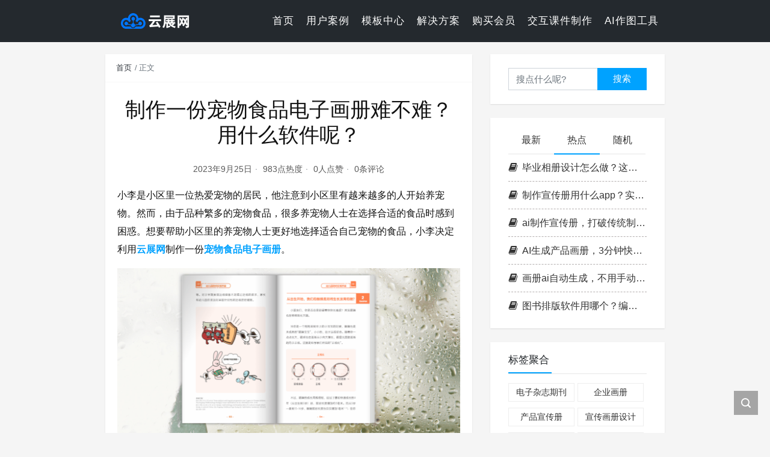

--- FILE ---
content_type: text/html;charset=utf-8
request_url: https://www.yunzhan365.com/blog/5570.html
body_size: 8526
content:
<!DOCTYPE html>
<html lang="zh-cn">

<head>
    <meta charset="UTF-8">
    <meta http-equiv="X-UA-Compatible" content="ie=edge">
    <title>制作一份宠物食品电子画册难不难？用什么软件呢？ - 云展网</title>
    <meta name="viewport" content="width=device-width, initial-scale=1, shrink-to-fit=no">
    <meta name="format-detection" content="telphone=no, email=no">
    <meta name="keywords" content="宠物食品电子画册">
    <meta name="description" itemprop="description" content="小李是小区里一位热爱宠物的居民，他注意到小区里有越来越多的人开始养宠物。然而，由于品种繁多的宠物食品，很多养宠物人士在选择合适的食品时感到困惑。想要帮助小区里的养宠物人士更好地选择适合自己宠物的食品，小李决定利用云展网制作一份宠物食品电子画册。">
    <meta name="theme-color" content="#282a2c">
    <meta itemprop="image" content="https://www.yunzhan365.com/blog/wp-content/themes/kratos-4.0.3/assets/img/default.jpg" />
        <meta name='robots' content='max-image-preview:large' />
<link rel='dns-prefetch' href='//www.yunzhan365.com' />
<link rel='dns-prefetch' href='//static.yunzhan365.com' />
<link rel='stylesheet' id='classic-theme-styles-css' href='https://www.yunzhan365.com/blog/wp-includes/css/classic-themes.min.css?ver=6.2.8' type='text/css' media='all' />
<style id='global-styles-inline-css' type='text/css'>
body{--wp--preset--color--black: #000000;--wp--preset--color--cyan-bluish-gray: #abb8c3;--wp--preset--color--white: #ffffff;--wp--preset--color--pale-pink: #f78da7;--wp--preset--color--vivid-red: #cf2e2e;--wp--preset--color--luminous-vivid-orange: #ff6900;--wp--preset--color--luminous-vivid-amber: #fcb900;--wp--preset--color--light-green-cyan: #7bdcb5;--wp--preset--color--vivid-green-cyan: #00d084;--wp--preset--color--pale-cyan-blue: #8ed1fc;--wp--preset--color--vivid-cyan-blue: #0693e3;--wp--preset--color--vivid-purple: #9b51e0;--wp--preset--gradient--vivid-cyan-blue-to-vivid-purple: linear-gradient(135deg,rgba(6,147,227,1) 0%,rgb(155,81,224) 100%);--wp--preset--gradient--light-green-cyan-to-vivid-green-cyan: linear-gradient(135deg,rgb(122,220,180) 0%,rgb(0,208,130) 100%);--wp--preset--gradient--luminous-vivid-amber-to-luminous-vivid-orange: linear-gradient(135deg,rgba(252,185,0,1) 0%,rgba(255,105,0,1) 100%);--wp--preset--gradient--luminous-vivid-orange-to-vivid-red: linear-gradient(135deg,rgba(255,105,0,1) 0%,rgb(207,46,46) 100%);--wp--preset--gradient--very-light-gray-to-cyan-bluish-gray: linear-gradient(135deg,rgb(238,238,238) 0%,rgb(169,184,195) 100%);--wp--preset--gradient--cool-to-warm-spectrum: linear-gradient(135deg,rgb(74,234,220) 0%,rgb(151,120,209) 20%,rgb(207,42,186) 40%,rgb(238,44,130) 60%,rgb(251,105,98) 80%,rgb(254,248,76) 100%);--wp--preset--gradient--blush-light-purple: linear-gradient(135deg,rgb(255,206,236) 0%,rgb(152,150,240) 100%);--wp--preset--gradient--blush-bordeaux: linear-gradient(135deg,rgb(254,205,165) 0%,rgb(254,45,45) 50%,rgb(107,0,62) 100%);--wp--preset--gradient--luminous-dusk: linear-gradient(135deg,rgb(255,203,112) 0%,rgb(199,81,192) 50%,rgb(65,88,208) 100%);--wp--preset--gradient--pale-ocean: linear-gradient(135deg,rgb(255,245,203) 0%,rgb(182,227,212) 50%,rgb(51,167,181) 100%);--wp--preset--gradient--electric-grass: linear-gradient(135deg,rgb(202,248,128) 0%,rgb(113,206,126) 100%);--wp--preset--gradient--midnight: linear-gradient(135deg,rgb(2,3,129) 0%,rgb(40,116,252) 100%);--wp--preset--duotone--dark-grayscale: url('#wp-duotone-dark-grayscale');--wp--preset--duotone--grayscale: url('#wp-duotone-grayscale');--wp--preset--duotone--purple-yellow: url('#wp-duotone-purple-yellow');--wp--preset--duotone--blue-red: url('#wp-duotone-blue-red');--wp--preset--duotone--midnight: url('#wp-duotone-midnight');--wp--preset--duotone--magenta-yellow: url('#wp-duotone-magenta-yellow');--wp--preset--duotone--purple-green: url('#wp-duotone-purple-green');--wp--preset--duotone--blue-orange: url('#wp-duotone-blue-orange');--wp--preset--font-size--small: 13px;--wp--preset--font-size--medium: 20px;--wp--preset--font-size--large: 36px;--wp--preset--font-size--x-large: 42px;--wp--preset--spacing--20: 0.44rem;--wp--preset--spacing--30: 0.67rem;--wp--preset--spacing--40: 1rem;--wp--preset--spacing--50: 1.5rem;--wp--preset--spacing--60: 2.25rem;--wp--preset--spacing--70: 3.38rem;--wp--preset--spacing--80: 5.06rem;--wp--preset--shadow--natural: 6px 6px 9px rgba(0, 0, 0, 0.2);--wp--preset--shadow--deep: 12px 12px 50px rgba(0, 0, 0, 0.4);--wp--preset--shadow--sharp: 6px 6px 0px rgba(0, 0, 0, 0.2);--wp--preset--shadow--outlined: 6px 6px 0px -3px rgba(255, 255, 255, 1), 6px 6px rgba(0, 0, 0, 1);--wp--preset--shadow--crisp: 6px 6px 0px rgba(0, 0, 0, 1);}:where(.is-layout-flex){gap: 0.5em;}body .is-layout-flow > .alignleft{float: left;margin-inline-start: 0;margin-inline-end: 2em;}body .is-layout-flow > .alignright{float: right;margin-inline-start: 2em;margin-inline-end: 0;}body .is-layout-flow > .aligncenter{margin-left: auto !important;margin-right: auto !important;}body .is-layout-constrained > .alignleft{float: left;margin-inline-start: 0;margin-inline-end: 2em;}body .is-layout-constrained > .alignright{float: right;margin-inline-start: 2em;margin-inline-end: 0;}body .is-layout-constrained > .aligncenter{margin-left: auto !important;margin-right: auto !important;}body .is-layout-constrained > :where(:not(.alignleft):not(.alignright):not(.alignfull)){max-width: var(--wp--style--global--content-size);margin-left: auto !important;margin-right: auto !important;}body .is-layout-constrained > .alignwide{max-width: var(--wp--style--global--wide-size);}body .is-layout-flex{display: flex;}body .is-layout-flex{flex-wrap: wrap;align-items: center;}body .is-layout-flex > *{margin: 0;}:where(.wp-block-columns.is-layout-flex){gap: 2em;}.has-black-color{color: var(--wp--preset--color--black) !important;}.has-cyan-bluish-gray-color{color: var(--wp--preset--color--cyan-bluish-gray) !important;}.has-white-color{color: var(--wp--preset--color--white) !important;}.has-pale-pink-color{color: var(--wp--preset--color--pale-pink) !important;}.has-vivid-red-color{color: var(--wp--preset--color--vivid-red) !important;}.has-luminous-vivid-orange-color{color: var(--wp--preset--color--luminous-vivid-orange) !important;}.has-luminous-vivid-amber-color{color: var(--wp--preset--color--luminous-vivid-amber) !important;}.has-light-green-cyan-color{color: var(--wp--preset--color--light-green-cyan) !important;}.has-vivid-green-cyan-color{color: var(--wp--preset--color--vivid-green-cyan) !important;}.has-pale-cyan-blue-color{color: var(--wp--preset--color--pale-cyan-blue) !important;}.has-vivid-cyan-blue-color{color: var(--wp--preset--color--vivid-cyan-blue) !important;}.has-vivid-purple-color{color: var(--wp--preset--color--vivid-purple) !important;}.has-black-background-color{background-color: var(--wp--preset--color--black) !important;}.has-cyan-bluish-gray-background-color{background-color: var(--wp--preset--color--cyan-bluish-gray) !important;}.has-white-background-color{background-color: var(--wp--preset--color--white) !important;}.has-pale-pink-background-color{background-color: var(--wp--preset--color--pale-pink) !important;}.has-vivid-red-background-color{background-color: var(--wp--preset--color--vivid-red) !important;}.has-luminous-vivid-orange-background-color{background-color: var(--wp--preset--color--luminous-vivid-orange) !important;}.has-luminous-vivid-amber-background-color{background-color: var(--wp--preset--color--luminous-vivid-amber) !important;}.has-light-green-cyan-background-color{background-color: var(--wp--preset--color--light-green-cyan) !important;}.has-vivid-green-cyan-background-color{background-color: var(--wp--preset--color--vivid-green-cyan) !important;}.has-pale-cyan-blue-background-color{background-color: var(--wp--preset--color--pale-cyan-blue) !important;}.has-vivid-cyan-blue-background-color{background-color: var(--wp--preset--color--vivid-cyan-blue) !important;}.has-vivid-purple-background-color{background-color: var(--wp--preset--color--vivid-purple) !important;}.has-black-border-color{border-color: var(--wp--preset--color--black) !important;}.has-cyan-bluish-gray-border-color{border-color: var(--wp--preset--color--cyan-bluish-gray) !important;}.has-white-border-color{border-color: var(--wp--preset--color--white) !important;}.has-pale-pink-border-color{border-color: var(--wp--preset--color--pale-pink) !important;}.has-vivid-red-border-color{border-color: var(--wp--preset--color--vivid-red) !important;}.has-luminous-vivid-orange-border-color{border-color: var(--wp--preset--color--luminous-vivid-orange) !important;}.has-luminous-vivid-amber-border-color{border-color: var(--wp--preset--color--luminous-vivid-amber) !important;}.has-light-green-cyan-border-color{border-color: var(--wp--preset--color--light-green-cyan) !important;}.has-vivid-green-cyan-border-color{border-color: var(--wp--preset--color--vivid-green-cyan) !important;}.has-pale-cyan-blue-border-color{border-color: var(--wp--preset--color--pale-cyan-blue) !important;}.has-vivid-cyan-blue-border-color{border-color: var(--wp--preset--color--vivid-cyan-blue) !important;}.has-vivid-purple-border-color{border-color: var(--wp--preset--color--vivid-purple) !important;}.has-vivid-cyan-blue-to-vivid-purple-gradient-background{background: var(--wp--preset--gradient--vivid-cyan-blue-to-vivid-purple) !important;}.has-light-green-cyan-to-vivid-green-cyan-gradient-background{background: var(--wp--preset--gradient--light-green-cyan-to-vivid-green-cyan) !important;}.has-luminous-vivid-amber-to-luminous-vivid-orange-gradient-background{background: var(--wp--preset--gradient--luminous-vivid-amber-to-luminous-vivid-orange) !important;}.has-luminous-vivid-orange-to-vivid-red-gradient-background{background: var(--wp--preset--gradient--luminous-vivid-orange-to-vivid-red) !important;}.has-very-light-gray-to-cyan-bluish-gray-gradient-background{background: var(--wp--preset--gradient--very-light-gray-to-cyan-bluish-gray) !important;}.has-cool-to-warm-spectrum-gradient-background{background: var(--wp--preset--gradient--cool-to-warm-spectrum) !important;}.has-blush-light-purple-gradient-background{background: var(--wp--preset--gradient--blush-light-purple) !important;}.has-blush-bordeaux-gradient-background{background: var(--wp--preset--gradient--blush-bordeaux) !important;}.has-luminous-dusk-gradient-background{background: var(--wp--preset--gradient--luminous-dusk) !important;}.has-pale-ocean-gradient-background{background: var(--wp--preset--gradient--pale-ocean) !important;}.has-electric-grass-gradient-background{background: var(--wp--preset--gradient--electric-grass) !important;}.has-midnight-gradient-background{background: var(--wp--preset--gradient--midnight) !important;}.has-small-font-size{font-size: var(--wp--preset--font-size--small) !important;}.has-medium-font-size{font-size: var(--wp--preset--font-size--medium) !important;}.has-large-font-size{font-size: var(--wp--preset--font-size--large) !important;}.has-x-large-font-size{font-size: var(--wp--preset--font-size--x-large) !important;}
.wp-block-navigation a:where(:not(.wp-element-button)){color: inherit;}
:where(.wp-block-columns.is-layout-flex){gap: 2em;}
.wp-block-pullquote{font-size: 1.5em;line-height: 1.6;}
</style>
<link rel='stylesheet' id='bootstrap-css' href='https://www.yunzhan365.com/blog/wp-content/themes/kratos-4.0.3/assets/css/bootstrap.min.css?ver=4.5.0' type='text/css' media='all' />
<link rel='stylesheet' id='kicon-css' href='https://www.yunzhan365.com/blog/wp-content/themes/kratos-4.0.3/assets/css/iconfont.min.css?ver=4.0.3' type='text/css' media='all' />
<link rel='stylesheet' id='layer-css' href='https://www.yunzhan365.com/blog/wp-content/themes/kratos-4.0.3/assets/css/layer.min.css?ver=3.1.1' type='text/css' media='all' />
<link rel='stylesheet' id='lightgallery-css' href='https://www.yunzhan365.com/blog/wp-content/themes/kratos-4.0.3/assets/css/lightgallery.min.css?ver=1.4.0' type='text/css' media='all' />
<link rel='stylesheet' id='kratos-css' href='https://www.yunzhan365.com/blog/wp-content/themes/kratos-4.0.3/style.css?ver=4.0.3' type='text/css' media='all' />
<style id='kratos-inline-css' type='text/css'>
.sticky-sidebar{position: sticky;top: 25px;height:100%}
</style>
<link rel="alternate" type="application/json+oembed" href="https://www.yunzhan365.com/blog/wp-json/oembed/1.0/embed?url=https%3A%2F%2Fwww.yunzhan365.com%2Fblog%2F5570.html" />
<link rel="alternate" type="text/xml+oembed" href="https://www.yunzhan365.com/blog/wp-json/oembed/1.0/embed?url=https%3A%2F%2Fwww.yunzhan365.com%2Fblog%2F5570.html&#038;format=xml" />
    <script type='text/javascript' src='https://www.yunzhan365.com/blog/wp-content/themes/kratos-4.0.3/assets/js/jquery.min.js?ver=3.4.1' id='jquery-js'></script>
    </head>

<body>
    <div class="k-header">
        <nav class="k-nav navbar navbar-expand-lg navbar-light fixed-top" style="background:#24292e">
            <div class="container">
					  <a class="navbar-brand" href="//www.yunzhan365.com/" target="_blank">
<!--                 <a class="navbar-brand" href="https://www.yunzhan365.com/blog"> -->
                    <img src="https://www.yunzhan365.com/blog/wp-content/uploads/2022/07/logo3.png">                </a>
                                    <button class="navbar-toggler navbar-toggler-right" id="navbutton" type="button" data-toggle="collapse" data-target="#navbarResponsive" aria-controls="navbarResponsive" aria-expanded="false" aria-label="Toggle navigation">
                        <span class="line first-line"></span>
                        <span class="line second-line"></span>
                        <span class="line third-line"></span>
                    </button>
                <div id="navbarResponsive" class="collapse navbar-collapse"><ul id="menu-menu-1" class="navbar-nav ml-auto"><li class="nav-item" ><a title="首页" href="https://www.yunzhan365.com/blog/" class="nav-link">首页</a></li>
<li class="nav-item" ><a title="用户案例" href="https://www.yunzhan365.com/explore/?yzblog" class="nav-link">用户案例</a></li>
<li class="nav-item" ><a title="模板中心" href="https://www.yunzhan365.com/templates/?yzblog" class="nav-link">模板中心</a></li>
<li class="nav-item" ><a title="解决方案" href="https://www.yunzhan365.com/use/?yzblog" class="nav-link">解决方案</a></li>
<li class="nav-item" ><a title="购买会员" href="https://www.yunzhan365.com/product-serve/?yzblog" class="nav-link">购买会员</a></li>
<li class="nav-item" ><a title="交互课件制作" href="https://www.focusky.com.cn/blog/?yzblog" class="nav-link">交互课件制作</a></li>
<li class="nav-item" ><a title="AI作图工具" href="https://shopping.kezhan365.com/?from=blog" class="nav-link">AI作图工具</a></li>
</ul></div>            </div>
        </nav>
            </div><div class="k-main color" style="background:#f5f5f5">
    <div class="container">
        <div class="row">
            <div class="col-lg-8 details">
                                    <div class="article">
                        <div class="breadcrumb-box">
                            <ol class="breadcrumb">
                                <li class="breadcrumb-item">
                                    <a class="text-dark" href="https://www.yunzhan365.com/blog"> 首页</a>
                                </li>
                                                                <li class="breadcrumb-item active" aria-current="page"> 正文</li>
                            </ol>
                        </div>
                        <div class="header">
                            <h1 class="title">制作一份宠物食品电子画册难不难？用什么软件呢？</h1>
                            <div class="meta">
                                <span>2023年9月25日</span>
                                <span>983点热度</span>
                                <span>0人点赞</span>
                                <span>0条评论</span>
                                                            </div>
                        </div>
                        <div class="content" id="lightgallery">
                            <p>小李是小区里一位热爱宠物的居民，他注意到小区里有越来越多的人开始养宠物。然而，由于品种繁多的宠物食品，很多养宠物人士在选择合适的食品时感到困惑。想要帮助小区里的养宠物人士更好地选择适合自己宠物的食品，小李决定利用<strong><a href="https://www.yunzhan365.com/?blog-5570" target="_blank" rel="noopener" rel="nofollow" >云展网</a></strong>制作一份<strong><a href="https://www.yunzhan365.com/?blog-5570" target="_blank" rel="noopener" rel="nofollow" >宠物食品电子画册</a></strong>。</p>
<p><img decoding="async" class="aligncenter" src="//files.yunzhan365.com/blog/image/2022/15316.gif" alt="制作一份宠物食品电子画册难不难？用什么软件呢？" /></p>
<p>作为一名宠物爱好者，小李对宠物食品有着深入的了解。他知道不同的宠物有不同的需求和口味喜好，所以他精心挑选了小区内最受欢迎的宠物食品品牌，并整理了它们的特点和优点。小李利用云展网提供的模板和设计工具，制作了一份精美的宠物食品电子画册。</p>
<p>宠物食品电子画册包含了每个品牌的详细介绍、成分分析和营养价值等内容。小李为每个食品品牌设计了独特的页面，配以生动的图片和吸引人的文字说明。云展网的高级编辑工具使得小李能够轻松地调整布局、颜色和字体等细节，使画册更加专业且令人信服。</p>
<p><img decoding="async" class="aligncenter" src="//files.yunzhan365.com/blog/image/2022/15317.gif" alt="制作一份宠物食品电子画册难不难？用什么软件呢？" /></p>
<p>小李意识到，仅仅制作一份宠物食品电子画册还不足以让更多人了解它，所以他决定利用<strong>云展网的在线分享和推广功能</strong>来将画册传播给小区的居民。他在小区的社交媒体群组里分享了宠物食品画册的链接，并邀请大家积极参与讨论和分享。很快，小区内的养宠物人士纷纷加入讨论，分享他们对不同品牌宠物食品的体验和建议。</p>
<p>小区居民们对小李制作的宠物食品电子画册给予了积极的反馈。他们发现这份画册简洁明了、实用且信息丰富。小李的努力为小区里的养宠物人士带来了方便和高品质的选购体验。人们开始根据画册中的推荐选择适合自己宠物的食品，并发现宠物的健康和活力开始得到明显的改善。</p>
<p><img decoding="async" class="aligncenter" src="//files.yunzhan365.com/blog/image/2022/15425.png" alt="制作一份宠物食品电子画册难不难？用什么软件呢？" /></p>
<p>小李的用心和努力得到了回报。小区的养宠物人士一致认可小李在提供宠物食品选择方面的贡献，并纷纷称他为友好邻居。小李感到非常自豪和满足，他深知这一切离不开云展网这一强大的工具。</p>
<p>云展网网页版：<a href="https://www.yunzhan365.com/?blog-5570" target="_blank" rel="noopener" rel="nofollow" >https://www.yunzhan365.com</a></p>
<p><a href="https://www.yunzhan365.com/app-features/?blog-5570" target="_blank" rel="noopener" rel="nofollow" >云展网APP</a>下载：<a href="https://www.yunzhan365.com/app-features/?blog-5570" target="_blank" rel="noopener" rel="nofollow" >https://www.yunzhan365.com/app-features/</a></p>
                        </div>
                                                <div class="footer clearfix">
                            <div class="tags float-left">
                                <span>标签：</span>
                                <a>暂无</a>                            </div>
                            <div class="tool float-right d-none d-lg-block">
                                <span>最后更新：2023年9月26日</span>
                            </div>
                        </div>
                    </div>
                                <!-- <div class="toolbar clearfix">
	<div class="meta float-md-left">
		<img src="https://sdn.geekzu.org/avatar/7a08703a98a4f93fae0283a64c9463ca?s=96&d=mm&r=g">
		<p class="name">bwf_test</p>
		<p class="motto mb-0">这个人很懒，什么都没留下</p>
	</div>
	<div class="share float-md-right text-center">
				<a href="javascript:;" id="thumbs" data-action="love" data-id="5570" role="button" class="btn btn-thumbs "><i class="kicon i-like"></i><span class="ml-1">点赞</span></a>
	</div>
</div> -->                <nav class="navigation post-navigation clearfix" role="navigation">
                    <div class="nav-previous clearfix"><a title="怎么做出翻页效果的Vogue电子杂志？" href="https://www.yunzhan365.com/blog/5569.html">< 上一篇</a></div><div class="nav-next"><a title="pdf电子画册怎么生成？你肯定不知道这种简单方法" href="https://www.yunzhan365.com/blog/5571.html">下一篇 ></a></div>                </nav>
                            </div>
                            <div class="col-lg-4 sidebar sticky-sidebar d-none d-lg-block">
                    <div class="widget w-search"><div class="item"> <form role="search" method="get" id="searchform" class="searchform" action="https://www.yunzhan365.com/blog/"> <div class="input-group mt-2 mb-2"> <input type="text" name="s" id="search-widgets" class="form-control" placeholder="搜点什么呢?"> <div class="input-group-append"> <button class="btn btn-primary btn-search" type="submit" id="searchsubmit">搜索</button> </div> </div> </form></div></div><div class="widget w-recommended">        <div class="nav nav-tabs d-none d-xl-flex" id="nav-tab" role="tablist">
            <a class="nav-item nav-link " id="nav-new-tab" data-toggle="tab" href="#nav-new" role="tab" aria-controls="nav-new" aria-selected="false"><i class="kicon i-tabnew"></i>最新</a>
            <a class="nav-item nav-link active" id="nav-hot-tab" data-toggle="tab" href="#nav-hot" role="tab" aria-controls="nav-hot" aria-selected="true"><i class="kicon i-tabhot"></i>热点</a>
            <a class="nav-item nav-link " id="nav-random-tab" data-toggle="tab" href="#nav-random" role="tab" aria-controls="nav-random" aria-selected="false"><i class="kicon i-tabrandom"></i>随机</a>
        </div>
        <div class="nav nav-tabs d-xl-none" id="nav-tab" role="tablist">
            <a class="nav-item nav-link " id="nav-new-tab" data-toggle="tab" href="#nav-new" role="tab" aria-controls="nav-new" aria-selected="false">最新</a>
            <a class="nav-item nav-link active" id="nav-hot-tab" data-toggle="tab" href="#nav-hot" role="tab" aria-controls="nav-hot" aria-selected="true">热点</a>
            <a class="nav-item nav-link " id="nav-random-tab" data-toggle="tab" href="#nav-random" role="tab" aria-controls="nav-random" aria-selected="false">随机</a>
        </div>
        <div class="tab-content" id="nav-tabContent">
            <div class="tab-pane fade " id="nav-new" role="tabpanel" aria-labelledby="nav-new-tab">
                                    <a class="bookmark-item" rel="bookmark" title="电子画册免费软件实测，2026年最新盘点，无广告无套路放心用" href="https://www.yunzhan365.com/blog/12276.html"><i class="kicon i-book"></i>电子画册免费软件实测，2026年最新盘点，无广告无套路放心用</a>
                                    <a class="bookmark-item" rel="bookmark" title="怎么把pdf转化为电子书，工具选择和操作步骤，全讲透" href="https://www.yunzhan365.com/blog/12275.html"><i class="kicon i-book"></i>怎么把pdf转化为电子书，工具选择和操作步骤，全讲透</a>
                                    <a class="bookmark-item" rel="bookmark" title="企业宣传手册免费制作，完整流程分享，助力企业品牌形象提升" href="https://www.yunzhan365.com/blog/12274.html"><i class="kicon i-book"></i>企业宣传手册免费制作，完整流程分享，助力企业品牌形象提升</a>
                                    <a class="bookmark-item" rel="bookmark" title="宣传画册版式设计怎么吸客户？记住这几点！转化率蹭蹭往上涨" href="https://www.yunzhan365.com/blog/12272.html"><i class="kicon i-book"></i>宣传画册版式设计怎么吸客户？记住这几点！转化率蹭蹭往上涨</a>
                                    <a class="bookmark-item" rel="bookmark" title="自己做电子书，无门槛教程，普通人也能快速出成果" href="https://www.yunzhan365.com/blog/12271.html"><i class="kicon i-book"></i>自己做电子书，无门槛教程，普通人也能快速出成果</a>
                                    <a class="bookmark-item" rel="bookmark" title="医疗企业画册制作，流程要点分享，少走三年弯路" href="https://www.yunzhan365.com/blog/12270.html"><i class="kicon i-book"></i>医疗企业画册制作，流程要点分享，少走三年弯路</a>
                            </div>
            <div class="tab-pane fade show active" id="nav-hot" role="tabpanel" aria-labelledby="nav-hot-tab">
                <a class="bookmark-item" title="毕业相册设计怎么做？这个在线工具让美好回忆完美定格！" href="https://www.yunzhan365.com/blog/12100.html" rel="bookmark"><i class="kicon i-book"></i>毕业相册设计怎么做？这个在线工具让美好回忆完美定格！</a><a class="bookmark-item" title="制作宣传册用什么app？实测多款后，这款工具综合表现最优！" href="https://www.yunzhan365.com/blog/12101.html" rel="bookmark"><i class="kicon i-book"></i>制作宣传册用什么app？实测多款后，这款工具综合表现最优！</a><a class="bookmark-item" title="ai制作宣传册，打破传统制作局限，开启智能宣传新方式" href="https://www.yunzhan365.com/blog/12102.html" rel="bookmark"><i class="kicon i-book"></i>ai制作宣传册，打破传统制作局限，开启智能宣传新方式</a><a class="bookmark-item" title="AI生成产品画册，3分钟快速出稿，电商上新再也不赶工！" href="https://www.yunzhan365.com/blog/12103.html" rel="bookmark"><i class="kicon i-book"></i>AI生成产品画册，3分钟快速出稿，电商上新再也不赶工！</a><a class="bookmark-item" title="画册ai自动生成，不用手动排版，解放双手超爽！" href="https://www.yunzhan365.com/blog/12104.html" rel="bookmark"><i class="kicon i-book"></i>画册ai自动生成，不用手动排版，解放双手超爽！</a><a class="bookmark-item" title="图书排版软件用哪个？编辑私藏清单，新手直接用" href="https://www.yunzhan365.com/blog/12107.html" rel="bookmark"><i class="kicon i-book"></i>图书排版软件用哪个？编辑私藏清单，新手直接用</a>            </div>
            <div class="tab-pane fade " id="nav-random" role="tabpanel" aria-labelledby="nav-random-tab">
                                    <a class="bookmark-item" rel="bookmark" title="内刊编辑好麻烦？选择对内刊编辑器，一切尽在掌控中！" href="https://www.yunzhan365.com/blog/8622.html"><i class="kicon i-book"></i>内刊编辑好麻烦？选择对内刊编辑器，一切尽在掌控中！</a>
                                    <a class="bookmark-item" rel="bookmark" title="PPT如何制作相册，让你的回忆瞬间生动起来！" href="https://www.yunzhan365.com/blog/8634.html"><i class="kicon i-book"></i>PPT如何制作相册，让你的回忆瞬间生动起来！</a>
                                    <a class="bookmark-item" rel="bookmark" title="想要与众不同？学会这么制作令人印象深刻的企业文化手册！" href="https://www.yunzhan365.com/blog/7388.html"><i class="kicon i-book"></i>想要与众不同？学会这么制作令人印象深刻的企业文化手册！</a>
                                    <a class="bookmark-item" rel="bookmark" title="微信电子杂志如何制作流程拆解，每步都有具体操作" href="https://www.yunzhan365.com/blog/11537.html"><i class="kicon i-book"></i>微信电子杂志如何制作流程拆解，每步都有具体操作</a>
                                    <a class="bookmark-item" rel="bookmark" title="产品目录制作怎么才能更深入人心？" href="https://www.yunzhan365.com/blog/330.html"><i class="kicon i-book"></i>产品目录制作怎么才能更深入人心？</a>
                                    <a class="bookmark-item" rel="bookmark" title="宣传册页面排版设计用哪个软件好呢？" href="https://www.yunzhan365.com/blog/10709.html"><i class="kicon i-book"></i>宣传册页面排版设计用哪个软件好呢？</a>
                            </div>
        </div>
    </div><div class="widget w-tags"><div class="title">标签聚合</div><div class="item"><a href="https://www.yunzhan365.com/blog/tag/e-journal/" class="tag-cloud-link tag-link-27 tag-link-position-1" style="font-size: 14px;">电子杂志期刊</a>
<a href="https://www.yunzhan365.com/blog/tag/enterprise-album/" class="tag-cloud-link tag-link-14 tag-link-position-2" style="font-size: 14px;">企业画册</a>
<a href="https://www.yunzhan365.com/blog/tag/cpxchc/" class="tag-cloud-link tag-link-8 tag-link-position-3" style="font-size: 14px;">产品宣传册</a>
<a href="https://www.yunzhan365.com/blog/tag/xchcsj/" class="tag-cloud-link tag-link-7 tag-link-position-4" style="font-size: 14px;">宣传画册设计</a>
<a href="https://www.yunzhan365.com/blog/tag/product-brochure/" class="tag-cloud-link tag-link-41 tag-link-position-5" style="font-size: 14px;">产品画册</a>
<a href="https://www.yunzhan365.com/blog/tag/pdfzh/" class="tag-cloud-link tag-link-25 tag-link-position-6" style="font-size: 14px;">PDF转换编辑</a>
<a href="https://www.yunzhan365.com/blog/tag/e-photo/" class="tag-cloud-link tag-link-24 tag-link-position-7" style="font-size: 14px;">电子相册制作</a>
<a href="https://www.yunzhan365.com/blog/tag/e-book/" class="tag-cloud-link tag-link-22 tag-link-position-8" style="font-size: 14px;">电子书制作</a></div></div>                </div>
                    </div>
    </div>
</div>
<div class="k-footer">
    <div class="f-toolbox">
        <div class="gotop ">
            <div class="gotop-btn">
                <span class="kicon i-up"></span>
            </div>
        </div>
                <div class="search">
            <span class="kicon i-find"></span>
            <form class="search-form" role="search" method="get" action="https://www.yunzhan365.com/blog/">
                <input type="text" name="s" id="search-footer" placeholder="搜点什么呢?" style="display:none" />
            </form>
        </div>
    </div>
    <div class="container">
        <div class="row">
            <div class="col-12 text-center">
                <p class="social">
                                    </p>
                <p>Copyright © 2024 <a href="//www.yunzhan365.com/">云展网</a> 版权所有  增值电信业务经营许可证号：<a href="https://files.yunzhan365.com/support/wp-content/uploads/icp-yunzhan365.png" target="_blank" rel="nofollow">粤B2-20210262</a> | <a href="https://beian.miit.gov.cn/" target="_blank" rel="nofollow">粤ICP备14041046号-3</a></p><script>
var _hmt = _hmt || [];
(function() {
  var hm = document.createElement("script");
  hm.src = "https://hm.baidu.com/hm.js?e521fb6bf13d490daefcb4c9793a4875";
  var s = document.getElementsByTagName("script")[0]; 
  s.parentNode.insertBefore(hm, s);
})();

var _hmt = _hmt || [];
(function() {
  var hm = document.createElement("script");
  hm.src = "https://hm.baidu.com/hm.js?7fafaf8b8dc670c2109d0bbddc8be7e0";
  var s = document.getElementsByTagName("script")[0]; 
  s.parentNode.insertBefore(hm, s);
})();

</script>            </div>
        </div>
			<br>
						<dl>
              <marquee height="16px" direction="up" scrollamount="1" style="text-align: center;">
						<p><a href="https://www.animiz.cn/blog-11512.html" target="_blank">怎么做好抖音短视频？看激流回旋动画科普，涨知识新方式！</a></p>
						<p><a href="https://www.animiz.cn/blog-11511.html" target="_blank">运动科普的短视频片头制作如何制作？这些要点需牢记！</a></p>
						<p><a href="https://www.animiz.cn/blog-11525.html" target="_blank">晕轮效应是什么原理？常用二维动画制作软件能直观科普</a></p>
						<p><a href="https://www.animiz.cn/blog-11510.html" target="_blank">以奥运会垒球为案例，讲课课件怎么制作更有趣？</a></p>
						<p><a href="https://www.animiz.cn/blog-11524.html" target="_blank">学英语的10大诀窍分享，再告诉你怎样制作英语课件</a></p>
					</marquee>
           </dl>
    </div>
</div>
<script></script><script type='text/javascript' src='https://www.yunzhan365.com/blog/wp-content/themes/kratos-4.0.3/assets/js/bootstrap.bundle.min.js?ver=4.5.0' id='bootstrap-bundle-js'></script>
<script type='text/javascript' src='https://www.yunzhan365.com/blog/wp-content/themes/kratos-4.0.3/assets/js/layer.min.js?ver=3.1.1' id='layer-js'></script>
<script type='text/javascript' src='https://www.yunzhan365.com/blog/wp-content/themes/kratos-4.0.3/assets/js/DPlayer.min.js?ver=4.0.3' id='dplayer-js'></script>
<script type='text/javascript' src='https://www.yunzhan365.com/blog/wp-content/themes/kratos-4.0.3/assets/js/lightgallery.min.js?ver=1.4.0' id='lightgallery-js'></script>
<script type='text/javascript' id='kratos-js-extra'>
/* <![CDATA[ */
var kratos = {"site":"https:\/\/www.yunzhan365.com\/blog","directory":"https:\/\/www.yunzhan365.com\/blog\/wp-content\/themes\/kratos-4.0.3","alipay":"https:\/\/www.yunzhan365.com\/blog\/wp-content\/themes\/kratos-4.0.3\/assets\/img\/200.png","wechat":"https:\/\/www.yunzhan365.com\/blog\/wp-content\/themes\/kratos-4.0.3\/assets\/img\/200.png","repeat":"\u60a8\u5df2\u7ecf\u8d5e\u8fc7\u4e86","thanks":"\u611f\u8c22\u60a8\u7684\u652f\u6301","donate":"\u6253\u8d4f\u4f5c\u8005","scan":"\u626b\u7801\u652f\u4ed8"};
/* ]]> */
</script>
<script type='text/javascript' src='https://www.yunzhan365.com/blog/wp-content/themes/kratos-4.0.3/assets/js/kratos.js?ver=4.0.3' id='kratos-js'></script>
<script type='text/javascript' id='comment-js-extra'>
/* <![CDATA[ */
var ajaxcomment = {"ajax_url":"https:\/\/www.yunzhan365.com\/blog\/wp-admin\/admin-ajax.php","order":"asc","compost":"\u8bc4\u8bba\u6b63\u5728\u63d0\u4ea4\u4e2d","comsucc":"\u8bc4\u8bba\u63d0\u4ea4\u6210\u529f"};
/* ]]> */
</script>
<script type='text/javascript' src='https://www.yunzhan365.com/blog/wp-content/themes/kratos-4.0.3/assets/js/comments.min.js?ver=4.0.3' id='comment-js'></script>
<script type='text/javascript' src='https://static.yunzhan365.com/web/js/common/yz-website.js' id='custom-script-js'></script>
</body>

</html>

--- FILE ---
content_type: application/javascript
request_url: https://www.yunzhan365.com/blog/wp-content/themes/kratos-4.0.3/assets/js/kratos.js?ver=4.0.3
body_size: 1758
content:
/*!
 * Kratos
 * Seaton Jiang <seatonjiang@vtrois.com>
 */
;(function () {
    'use strict'

    var KRATOS_VERSION = '4.0.2'

    var navbarConfig = function () {
        $('#navbutton').on('click', function () {
            $('.navbar-toggler').toggleClass('nav-close')
        })
    }

    var tooltipConfig = function () {
        $(function () {
            $('[data-toggle="tooltip"]').tooltip()
        })
    }

    var gotopConfig = function () {
        $(window).on('load', function () {
            var $win = $(window)
            var setShowOrHide = function () {
                if ($win.scrollTop() > 200) {
                    $('.gotop').addClass('active')
                } else {
                    $('.gotop').removeClass('active')
                }
            }
            setShowOrHide()
            $win.scroll(setShowOrHide)
        })
        $('.gotop').on('click', function (event) {
            event.preventDefault()
            $('html, body').animate(
                {
                    scrollTop: $('html').offset().top
                },
                500
            )
            return false
        })
    }

    var searchConfig = function () {
        $('.search').on('click', function (e) {
            $('.search-form').animate(
                {
                    width: '200px'
                },
                200
            ),
                $('.search-form input').css('display', 'block')
            $(document).one('click', function () {
                $('.search-form').animate(
                    {
                        width: '0'
                    },
                    100
                ),
                    $('.search-form input').hide()
            })
            e.stopPropagation()
        })
        $('.search-form').on('click', function (e) {
            e.stopPropagation()
        })
    }

    var wechatConfig = function () {
        $('.wechat').mouseout(function () {
            $('.wechat-pic')[0].style.display = 'none'
        })
        $('.wechat').mouseover(function () {
            $('.wechat-pic')[0].style.display = 'block'
        })
    }

    var smiliesConfig = function () {
        $('#addsmile').on('click', function (e) {
            $('.smile').toggleClass('open')
            $(document).one('click', function () {
                $('.smile').toggleClass('open')
            })
            e.stopPropagation()
            return false
        })
    }

    var postlikeConfig = function () {
        $.fn.postLike = function () {
            if ($(this).hasClass('done')) {
                layer.msg(kratos.repeat, function () {})
                return false
            } else {
                $(this).addClass('done')
                layer.msg(kratos.thanks)
                var id = $(this).data('id'),
                    action = $(this).data('action')
                var ajax_data = {
                    action: 'love',
                    um_id: id,
                    um_action: action
                }
                $.post(kratos.site + '/wp-admin/admin-ajax.php', ajax_data, function (data) {})
                return false
            }
        }
        $(document).on('click', '.btn-thumbs', function () {
            $(this).postLike()
        })
    }

    var donateConfig = function () {
        $('#donate').on('click', function () {
            layer.open({
                type: 1,
                area: ['300px', '370px'],
                title: kratos.donate,
                resize: false,
                scrollbar: false,
                content:
                    '<div class="donate-box"><div class="meta-pay text-center my-2"><strong>' +
                    kratos.scan +
                    '</strong></div><div class="qr-pay text-center"><img class="pay-img" id="alipay_qr" src="' +
                    kratos.alipay +
                    '"><img class="pay-img d-none" id="wechat_qr" src="' +
                    kratos.wechat +
                    '"></div><div class="choose-pay text-center mt-2"><input id="alipay" type="radio" name="pay-method" checked><label for="alipay" class="pay-button"><img src="' +
                    kratos.directory +
                    '/assets/img/payment/alipay.png"></label><input id="wechatpay" type="radio" name="pay-method"><label for="wechatpay" class="pay-button"><img src="' +
                    kratos.directory +
                    '/assets/img/payment/wechat.png"></label></div></div>'
            })
            $(".choose-pay input[type='radio']").click(function () {
                var id = $(this).attr('id')
                if (id == 'alipay') {
                    $('.qr-pay #alipay_qr').removeClass('d-none')
                    $('.qr-pay #wechat_qr').addClass('d-none')
                }
                if (id == 'wechatpay') {
                    $('.qr-pay #alipay_qr').addClass('d-none')
                    $('.qr-pay #wechat_qr').removeClass('d-none')
                }
            })
        })
    }

    var accordionConfig = function () {
        $(document).on('click', '.acheader', function (event) {
            var $this = $(this)
            $this.closest('.accordion').find('.contents').slideToggle(300)
            if ($this.closest('.accordion').hasClass('active')) {
                $this.closest('.accordion').removeClass('active')
            } else {
                $this.closest('.accordion').addClass('active')
            }
            event.preventDefault()
        })
    }

    var consoleConfig = function () {
        console.log('\n Kratos v' + KRATOS_VERSION + '\n\n https://github.com/vtrois/kratos \n\n')
    }

    var lightGalleryConfig = function () {
        lightGallery(document.getElementById('lightgallery'), {
            selector: 'a[href$=".jpg"], a[href$=".jpeg"], a[href$=".png"], a[href$=".gif"], a[href$=".bmp"], a[href$=".webp"]'
        })
    }

    $(function () {
        accordionConfig()
        navbarConfig()
        tooltipConfig()
        gotopConfig()
        searchConfig()
        wechatConfig()
        smiliesConfig()
        postlikeConfig()
        donateConfig()
        consoleConfig()
        lightGalleryConfig()
    })
})()

function grin(tag) {
    var myField
    tag = ' ' + tag + ' '
    if (document.getElementById('comment') && document.getElementById('comment').type == 'textarea') {
        myField = document.getElementById('comment')
    } else {
        return false
    }
    if (document.selection) {
        myField.focus()
        sel = document.selection.createRange()
        sel.text = tag
        myField.focus()
    } else if (myField.selectionStart || myField.selectionStart == '0') {
        var startPos = myField.selectionStart
        var endPos = myField.selectionEnd
        var cursorPos = endPos
        myField.value = myField.value.substring(0, startPos) + tag + myField.value.substring(endPos, myField.value.length)
        cursorPos += tag.length
        myField.focus()
        myField.selectionStart = cursorPos
        myField.selectionEnd = cursorPos
    } else {
        myField.value += tag
        myField.focus()
    }
}


--- FILE ---
content_type: text/javascript
request_url: https://static.yunzhan365.com/web/js/common/yz-website.js
body_size: 35111
content:
function a0_0x3e37(_0x344d0f,_0x212bce){var _0x189cf3=a0_0x189c();return a0_0x3e37=function(_0x3e372a,_0x4c52d9){_0x3e372a=_0x3e372a-0x18d;var _0x3683d8=_0x189cf3[_0x3e372a];return _0x3683d8;},a0_0x3e37(_0x344d0f,_0x212bce);}(function(_0x46091f,_0x5b203e){var _0x21114c=a0_0x3e37,_0x27c120=_0x46091f();while(!![]){try{var _0x4488a2=parseInt(_0x21114c(0x256))/0x1+parseInt(_0x21114c(0x195))/0x2*(parseInt(_0x21114c(0x21e))/0x3)+parseInt(_0x21114c(0x190))/0x4+-parseInt(_0x21114c(0x24e))/0x5*(parseInt(_0x21114c(0x196))/0x6)+-parseInt(_0x21114c(0x1ee))/0x7+-parseInt(_0x21114c(0x1a5))/0x8*(-parseInt(_0x21114c(0x264))/0x9)+parseInt(_0x21114c(0x1b9))/0xa*(parseInt(_0x21114c(0x1cd))/0xb);if(_0x4488a2===_0x5b203e)break;else _0x27c120['push'](_0x27c120['shift']());}catch(_0x40269f){_0x27c120['push'](_0x27c120['shift']());}}}(a0_0x189c,0xa0ce4),((()=>{var _0x15349f=a0_0x3e37,_0xf2b4eb={'./js/get-user.js':(_0x3199d3,_0x1c52df,_0x8a1274)=>{'use strict';eval('var _0x247460 = a0_0x3e37;_0x8a1274[\'r\'](_0x1c52df);var _0xb10553 = _0x8a1274(\'./js/utils.js\');window[_0x247460(522)] = (function () {\n    var _0x511faa = _0x247460;\n    if (!window[_0x511faa(398)][_0x511faa(508)][_0x511faa(474)](_0x511faa(430)))\n        return _0x511faa(501);\n    const _0x43b4cf = window[_0x511faa(398)][\'origin\'];\n    if (_0x43b4cf === \'https://www.yunzhan365.com\')\n        return \'https://app.yunzhan365.com\';\n    if (_0x43b4cf[_0x511faa(474)](_0x511faa(553)))\n        return _0x43b4cf;\n    const _0x49cf7f = _0x43b4cf[_0x511faa(606)](\'.\');\n    return _0x49cf7f[0] = _0x49cf7f[0] + _0x511faa(444), _0x49cf7f[_0x511faa(615)](\'.\');\n}()), window[_0x247460(592)] = (function () {\n    var _0x20bffd = _0x247460;\n    if (!window[_0x20bffd(398)][_0x20bffd(508)][_0x20bffd(474)](_0x20bffd(430)))\n        return \'https://www.yunzhan365.com\';\n    const _0x142100 = window[_0x20bffd(398)][_0x20bffd(508)];\n    if (_0x142100 === _0x20bffd(397))\n        return _0x142100;\n    if (_0x142100[\'includes\'](_0x20bffd(553))) {\n        const _0x3cd544 = _0x142100[\'split\'](\'.\');\n        if (_0x3cd544[0][_0x20bffd(528)](_0x20bffd(444)))\n            _0x3cd544[0] = _0x3cd544[0][_0x20bffd(579)](_0x20bffd(444), \'\');\n        else\n            _0x3cd544[0][_0x20bffd(528)](_0x20bffd(491)) && (_0x3cd544[0] = _0x3cd544[0][_0x20bffd(579)](_0x20bffd(491), \'www\'));\n        return _0x3cd544[_0x20bffd(615)](\'.\');\n    }\n    return _0x142100;\n}());function _0x4c0791(_0x30599f = !![]) {\n    var _0x755296 = _0x247460;\n    try {\n        const _0x56b22d = !!navigator[_0x755296(545)][\'match\'](/(phone|iPhone|iPod|ios|Android|Mobile|BlackBerry|IEMobile|MQQBrowser|JUC|Fennec|wOSBrowser|BrowserNG|WebOS|Symbian|Windows Phone)/i);\n        if (_0x30599f) {\n            const _0xeef57d = window[_0x755296(514)] || document[_0x755296(496)][_0x755296(527)] || document[_0x755296(577)][_0x755296(527)];\n            return _0x56b22d && _0xeef57d < 600;\n        }\n        return _0x56b22d;\n    } catch (_0x28bb04) {\n        return console[_0x755296(447)](_0x755296(567), _0x28bb04), ![];\n    }\n}window[_0x247460(471)] = _0x4c0791(![]), window[_0x247460(583)] = _0x4c0791(!![]), window[_0x247460(607)] = function (_0x4b02de = \'\') {\n    var _0x3d986f = _0x247460;\n    const _0x3a031c = \'yz_is_login\';\n    try {\n        console[\'log\']((0, _0xb10553[_0x3d986f(426)])(_0x3a031c), _0x3d986f(423));\n        if ((0, _0xb10553[_0x3d986f(426)])(_0x3a031c) + \'\' === _0x3d986f(620))\n            return null;\n        if (window[_0x3d986f(398)][_0x3d986f(404)][\'match\'](_0x3d986f(619)) && !(0, _0xb10553[_0x3d986f(426)])(_0x3a031c))\n            return null;\n        return !_0x4b02de && (_0x4b02de = location[_0x3d986f(508)][_0x3d986f(599)](_0x3d986f(532)) >= 0 ? location[_0x3d986f(508)] : _0x3d986f(408)), new Promise((_0x39308c, _0x121b66) => {\n            var _0x14b349 = _0x3d986f;\n            try {\n                (0, _0xb10553[_0x14b349(435)])({\n                    \'url\': _0x4b02de + _0x14b349(529),\n                    \'success\': _0x25ea05 => {\n                        var _0x5beb24 = _0x14b349;\n                        try {\n                            _0x25ea05[_0x5beb24(451)] === \'OK\' ? (0, _0xb10553[_0x5beb24(555)])(_0x3a031c, \'true\', 60 * 60 * 24 * 365) : (0, _0xb10553[_0x5beb24(555)])(_0x3a031c, \'false\', 60 * 60 * 24 * 365), _0x39308c(_0x25ea05);\n                        } catch (_0xd65fd5) {\n                            console[_0x5beb24(447)](_0x5beb24(399), _0xd65fd5), (0, _0xb10553[\'setCookie\'])(_0x3a031c, \'false\', 60 * 60 * 24 * 365), _0x39308c(![]);\n                        }\n                    },\n                    \'error\': _0x1a58b1 => {\n                        var _0x1a74fe = _0x14b349;\n                        console[_0x1a74fe(447)](_0x1a74fe(578), _0x1a58b1), window[_0x1a74fe(402)](\'网络请求失败,请稍后再试或联系客服\\uFF01\'), (0, _0xb10553[_0x1a74fe(555)])(_0x3a031c, _0x1a74fe(620), 60 * 60 * 24 * 365), _0x39308c(![]);\n                    }\n                });\n            } catch (_0x1f8cad) {\n                console[_0x14b349(447)](_0x14b349(571), _0x1f8cad), (0, _0xb10553[_0x14b349(555)])(_0x3a031c, _0x14b349(620), 60 * 60 * 24 * 365), _0x39308c(![]);\n            }\n        });\n    } catch (_0x5ae0db) {\n        return console[_0x3d986f(447)](_0x3d986f(602), _0x5ae0db), null;\n    }\n}, window[_0x247460(611)] = async function () {\n    var _0x4afa94 = _0x247460;\n    const _0xf23c9c = location[_0x4afa94(508)][_0x4afa94(599)](_0x4afa94(532)) >= 0 ? location[_0x4afa94(508)] : _0x4afa94(408), _0x5394ff = window[\'location\'][_0x4afa94(450)][_0x4afa94(474)](_0x4afa94(445)), _0x5724a8 = _0x404924() && _0x404924()[_0x4afa94(623)] === \'1\', _0x3f0a0b = await window[\'yzGetUserInfo\'](_0xf23c9c), _0xff8cda = _0x3f0a0b && _0x3f0a0b[_0x4afa94(427)] ? _0x3f0a0b[_0x4afa94(427)] : {};\n    if (_0x3f0a0b && _0x3f0a0b[_0x4afa94(451)] === \'OK\') {\n        try {\n            const _0x555347 = await _0xdb863b(_0xf23c9c);\n            console[_0x4afa94(519)](\'userMeta-zxm\', _0x555347), _0x555347 && _0x555347[_0x4afa94(572)] === undefined && (_0x555347[\'yz_manage_account\'] = 0), _0xff8cda[_0x4afa94(511)] = _0x555347;\n        } catch (_0x3375f5) {\n            console[_0x4afa94(473)](_0x4afa94(552), _0x3375f5), _0xff8cda[_0x4afa94(511)] = {};\n        }\n        try {\n            if (window[_0x4afa94(583)])\n                _0xff8cda[_0x4afa94(526)] = !![];\n            else {\n                if (_0x5724a8)\n                    _0xff8cda[_0x4afa94(526)] = ![];\n                else {\n                    if (_0x5394ff)\n                        _0xff8cda[_0x4afa94(526)] = !![];\n                    else {\n                        if (_0xff8cda[_0x4afa94(511)] && _0xff8cda[_0x4afa94(511)][_0x4afa94(503)])\n                            _0xff8cda[_0x4afa94(526)] = _0xff8cda[_0x4afa94(511)][_0x4afa94(503)] === \'new\';\n                        else {\n                            const _0x426a17 = new Date(_0x4afa94(492))[_0x4afa94(417)]();\n                            _0xff8cda[_0x4afa94(595)] && _0xff8cda[_0x4afa94(595)] > _0x426a17 || window[_0x4afa94(398)][\'origin\'][_0x4afa94(474)](_0x4afa94(553)) ? (_0x3bdcb1({ \'h5_dashboard_v\': _0x4afa94(500) }, _0xf23c9c), _0xff8cda[_0x4afa94(526)] = !![]) : _0xff8cda[_0x4afa94(526)] = ![];\n                        }\n                    }\n                }\n            }\n        } catch (_0x185af4) {\n            console[_0x4afa94(447)](_0x4afa94(540), _0x185af4);\n        }\n    }\n    _0x56915d(_0xff8cda, _0x3f0a0b || {\n        \'code\': \'\',\n        \'msg\': \'\'\n    });\n};async function _0xdb863b(_0x1496e5) {\n    return new Promise((_0x132e4f, _0x1c5865) => {\n        var _0x17f2e7 = a0_0x3e37;\n        ;\n        (0, _0xb10553[_0x17f2e7(435)])({\n            \'type\': _0x17f2e7(625),\n            \'url\': _0x1496e5 + _0x17f2e7(594),\n            \'success\': function (_0x482b17) {\n                var _0x3a7a7e = _0x17f2e7;\n                _0x132e4f(_0x482b17 && _0x482b17[_0x3a7a7e(427)] ? _0x482b17[_0x3a7a7e(427)] : {});\n            },\n            \'error\': function (_0x431b63) {\n                _0x1c5865(_0x431b63);\n            }\n        });\n    });\n}async function _0x3bdcb1(_0x388c3f, _0x556c20) {\n    var _0x491e2d = _0x247460;\n    try {\n        return await new Promise((_0x224a34, _0x2c0dea) => {\n            var _0x586f9a = a0_0x3e37;\n            (0, _0xb10553[_0x586f9a(435)])({\n                \'type\': _0x586f9a(403),\n                \'url\': _0x556c20 + \'/api/user/set-user-meta\',\n                \'dataType\': _0x586f9a(506),\n                \'data\': _0x388c3f,\n                \'success\': function (_0x55de4c) {\n                    _0x224a34(!![]);\n                },\n                \'error\': function (_0x531b57) {\n                    _0x2c0dea(_0x531b57);\n                }\n            });\n        }), !![];\n    } catch (_0x1a8f0b) {\n        return console[_0x491e2d(447)](\'设置用户元数据失败:\', _0x388c3f), ![];\n    }\n}function _0x56915d(_0x178e43, _0x322b8b) {\n    var _0x19e05d = _0x247460;\n    try {\n        typeof window[_0x19e05d(438)] === _0x19e05d(464) && (window[_0x19e05d(438)] = {}), window[_0x19e05d(438)] = Object[_0x19e05d(463)](window[\'fh5\'], {\n            \'uId\': _0x178e43[_0x19e05d(533)],\n            \'uType\': _0x178e43[_0x19e05d(610)],\n            \'isLoggedIn\': _0x322b8b && _0x322b8b[\'code\'] === \'OK\' ? !![] : ![],\n            \'uLink\': _0x178e43[_0x19e05d(462)],\n            \'uEmail\': _0x178e43[_0x19e05d(480)],\n            \'uName\': _0x178e43[_0x19e05d(516)],\n            \'expirationDate\': _0x178e43[_0x19e05d(531)],\n            \'settingsBookLogo\': \'\',\n            \'settingsBookLink\': \'\',\n            \'imgMaxWidth\': 500,\n            \'imgMaxHeight\': 500,\n            \'userData\': _0x322b8b,\n            \'bookStatus\': _0x178e43[_0x19e05d(608)],\n            \'levelName\': _0x18a9fa(_0x178e43[\'uType\']),\n            \'userMeta\': _0x178e43[_0x19e05d(511)],\n            \'formatExpirationDate\': _0x3eba82(_0x178e43[_0x19e05d(531)]),\n            \'newTime\': _0x178e43[_0x19e05d(595)],\n            \'isNewDashboard\': _0x178e43[_0x19e05d(526)],\n            \'userAllData\': _0x178e43\n        }), document[_0x19e05d(576)](new CustomEvent(_0x19e05d(603), { \'detail\': window[_0x19e05d(438)] }));\n    } catch (_0x3361a3) {\n        console[_0x19e05d(447)](_0x19e05d(551), _0x3361a3);\n    }\n}const _0x58f10f = {\n    \'0\': \'免费版\',\n    \'1\': _0x247460(609),\n    \'2\': _0x247460(459),\n    \'3\': _0x247460(525),\n    \'4\': _0x247460(412),\n    \'5\': _0x247460(429),\n    \'6\': \'白金版(500000)\',\n    \'7\': _0x247460(448),\n    \'8\': _0x247460(470),\n    \'9\': _0x247460(484),\n    \'10\': _0x247460(433),\n    \'11\': _0x247460(442),\n    \'13\': \'团队版\',\n    \'14\': _0x247460(548),\n    \'15\': \'团队版(400000)\',\n    \'16\': _0x247460(483),\n    \'17\': _0x247460(597),\n    \'18\': \'团队版(800000)\',\n    \'19\': _0x247460(618),\n    \'20\': _0x247460(437),\n    \'28\': _0x247460(521),\n    \'29\': _0x247460(544),\n    \'30\': _0x247460(563),\n    \'31\': _0x247460(613),\n    \'32\': _0x247460(580),\n    \'33\': \'协作版(定制)\',\n    \'35\': \'十年基础权益版\'\n};function _0x18a9fa(_0x4280a1) {\n    var _0x43a7ec = _0x247460;\n    let _0x5c6be2 = _0x58f10f[_0x4280a1 + \'\'];\n    if (!_0x5c6be2)\n        return \'\';\n    return _0x5c6be2[\'match\'](\'白金\') && (_0x5c6be2 = _0x43a7ec(525)), _0x5c6be2[_0x43a7ec(528)](\'团队\') && (_0x5c6be2 = _0x43a7ec(547)), _0x5c6be2[_0x43a7ec(528)](\'协作\') && (_0x5c6be2 = _0x43a7ec(580)), _0x5c6be2[_0x43a7ec(528)](\'基础\') && (_0x5c6be2 = _0x43a7ec(521)), _0x5c6be2;\n}function _0x3eba82(_0x38938b) {\n    var _0x586678 = _0x247460;\n    const _0x1620e1 = new Date(_0x38938b), _0x2ea488 = _0x1620e1[_0x586678(428)](), _0x54bc56 = String(_0x1620e1[_0x586678(530)]() + 1)[\'padStart\'](2, \'0\'), _0x9f9373 = String(_0x1620e1[_0x586678(477)]())[_0x586678(596)](2, \'0\');\n    return _0x2ea488 + \'-\' + _0x54bc56 + \'-\' + _0x9f9373;\n}function _0x4e73ad(_0x4b4cf6) {\n    try {\n        return decodeURIComponent(_0x4b4cf6);\n    } catch (_0x2ea3fb) {\n        return _0x4b4cf6;\n    }\n}function _0x404924() {\n    var _0x4c2012 = _0x247460;\n    try {\n        var _0x6c17e1 = {}, _0x23ec7d = window[_0x4c2012(398)][_0x4c2012(420)];\n        if (!_0x23ec7d || _0x23ec7d[_0x4c2012(539)] <= 1)\n            return _0x6c17e1;\n        var _0x23bb79 = _0x23ec7d[_0x4c2012(482)](1)[_0x4c2012(606)](\'&\');\n        for (var _0x5335de = 0; _0x5335de < _0x23bb79[\'length\']; _0x5335de++) {\n            try {\n                var _0x19931c = _0x23bb79[_0x5335de];\n                if (!_0x19931c)\n                    continue;\n                var _0x12a39a = _0x19931c[\'split\'](\'=\');\n                if (_0x12a39a[_0x4c2012(539)] === 0)\n                    continue;\n                var _0x1c348a = _0x12a39a[0] ? _0x4e73ad(_0x12a39a[0]) : \'\', _0x32bf4b = _0x12a39a[1] ? _0x4e73ad(_0x12a39a[1]) : \'\';\n                _0x1c348a && (_0x6c17e1[_0x1c348a] = _0x32bf4b);\n            } catch (_0x3bcd84) {\n                console[_0x4c2012(473)](_0x4c2012(493), _0x19931c, _0x3bcd84);\n                continue;\n            }\n        }\n        return _0x6c17e1;\n    } catch (_0x1a525f) {\n        return console[_0x4c2012(447)](_0x4c2012(573), _0x1a525f), {};\n    }\n}');},'./js/source-log.js':(_0x54c635,_0x443e55,_0x7968d)=>{'use strict';eval('var _0x36afc3 = a0_0x3e37;_0x7968d[\'r\'](_0x443e55);var _0x5e966c = _0x7968d(_0x36afc3(440));(function () {\n    var _0x9ce17f = _0x36afc3;\n    try {\n        var _0x14451c = _0x14076c(new URL(window[_0x9ce17f(398)][_0x9ce17f(404)]));\n        if (_0x14451c !== \'.yunzhan365.com\' && _0x14451c !== _0x9ce17f(581))\n            return;\n        window[_0x9ce17f(398)][_0x9ce17f(455)] === _0x9ce17f(424) && (window[_0x9ce17f(398)][_0x9ce17f(404)] = window[_0x9ce17f(398)][_0x9ce17f(404)][_0x9ce17f(579)](_0x9ce17f(621), _0x9ce17f(587)));\n        var _0x1a43d4 = new URL(document[\'currentScript\'][\'src\']), _0x1adc70 = _0x9ce17f(549);\n        const _0x19da01 = (0, _0x5e966c[_0x9ce17f(426)])(_0x1adc70);\n        if (_0x19da01 && _0x19da01[_0x9ce17f(541)])\n            return;\n        const _0x2732ff = _0x40ab34();\n        var _0x4ea1ae = {\n                \'channel\': \'\',\n                \'referer\': _0x5f09b8(document[_0x9ce17f(478)]),\n                \'page\': window[_0x9ce17f(398)][_0x9ce17f(404)],\n                \'time\': new Date()[_0x9ce17f(417)](),\n                \'uuid\': _0x2732ff\n            }, _0x396c9 = _0x3a41d6();\n        if (_0x396c9[\'source\'])\n            _0x4ea1ae[_0x9ce17f(467)] = _0x396c9[\'source\'];\n        else {\n            if (_0x396c9[\'i\'])\n                _0x4ea1ae[_0x9ce17f(467)] = _0x9ce17f(481);\n            else {\n                if (_0x396c9[\'utm_code\'])\n                    _0x4ea1ae[_0x9ce17f(467)] = _0x396c9[\'utm_code\'];\n                else\n                    Object[_0x9ce17f(446)](_0x396c9)[\'length\'] === 1 && Object[\'values\'](_0x396c9)[0] === null && (_0x4ea1ae[_0x9ce17f(467)] = Object[_0x9ce17f(446)](_0x396c9)[0]);\n            }\n        }\n        _0x313dbf(_0x1adc70, JSON[_0x9ce17f(454)](_0x4ea1ae), _0x1a43d4);\n    } catch (_0xbfc1dc) {\n    }\n    function _0x313dbf(_0x4b5029, _0x4f8c65, _0x324037) {\n        var _0x3f9ed5 = _0x9ce17f, _0x4cdfed = new Date();\n        _0x4cdfed[_0x3f9ed5(562)](_0x4cdfed[_0x3f9ed5(417)]() + 365 * 24 * 60 * 60 * 1000 * 100);\n        const _0x53feaa = _0x14076c(_0x324037);\n        document[\'cookie\'] = _0x4b5029 + \'=\' + _0x4f8c65 + _0x3f9ed5(465) + _0x4cdfed[_0x3f9ed5(476)]() + _0x3f9ed5(432) + _0x53feaa + _0x3f9ed5(557);\n    }\n    function _0x58c6d4(_0x577bd1) {\n        try {\n            return decodeURIComponent(_0x577bd1);\n        } catch (_0x1141c3) {\n            return _0x577bd1;\n        }\n    }\n    function _0x3a41d6() {\n        var _0xf2391d = _0x9ce17f, _0xbae46d = {}, _0x35c368 = window[\'location\'][\'search\'][_0xf2391d(482)](1)[_0xf2391d(606)](\'&\');\n        for (var _0x1ec927 = 0; _0x1ec927 < _0x35c368[\'length\']; _0x1ec927++) {\n            var _0x38b6cd = _0x35c368[_0x1ec927][\'split\'](\'=\'), _0x666254 = _0x58c6d4(_0x38b6cd[0]), _0x114940 = _0x38b6cd[1] ? _0x58c6d4(_0x38b6cd[1]) : null;\n            _0xbae46d[_0x666254] = _0x114940;\n        }\n        return _0xbae46d;\n    }\n    function _0x14076c(_0x2dd3b7) {\n        var _0x4d9452 = _0x9ce17f;\n        try {\n            const _0x197c82 = _0x2dd3b7[_0x4d9452(518)], _0x524bd6 = _0x197c82[\'split\'](\'.\'), _0xbf8162 = \'.\' + _0x524bd6[_0x4d9452(410)](-2)[_0x4d9452(615)](\'.\');\n            return _0xbf8162;\n        } catch (_0x45e2b4) {\n            return console[_0x4d9452(447)](\'无效的\\\\x20URL:\', _0x45e2b4), null;\n        }\n    }\n    function _0x40ab34() {\n        var _0x4371c3 = _0x9ce17f;\n        return _0x4371c3(431)[_0x4371c3(579)](/[xy]/g, function (_0x521b88) {\n            var _0x246a0e = _0x4371c3, _0x4496b2 = Math[_0x246a0e(458)]() * 16 | 0, _0x30ef8f = _0x521b88 === \'x\' ? _0x4496b2 : _0x4496b2 & 3 | 8;\n            return _0x30ef8f[_0x246a0e(601)](16);\n        });\n    }\n    function _0x5f09b8(_0x4ab244) {\n        var _0x3f7a3f = _0x9ce17f;\n        if (!_0x4ab244 || typeof _0x4ab244 !== \'string\')\n            return \'\';\n        try {\n            if (_0x4ab244[\'length\'] > 500) {\n                var _0x1f396a = new URL(_0x4ab244);\n                return _0x1f396a[_0x3f7a3f(508)] + _0x1f396a[_0x3f7a3f(450)];\n            }\n            var _0x35811c = _0x4ab244[_0x3f7a3f(579)](/\"/g, _0x3f7a3f(475))[_0x3f7a3f(579)](/\'/g, \'%27\')[\'replace\'](/\\\\/g, _0x3f7a3f(422))[_0x3f7a3f(579)](/\\r/g, \'\')[_0x3f7a3f(579)](/\\n/g, \'\');\n            return _0x35811c;\n        } catch (_0x94a9a0) {\n            return console[_0x3f7a3f(473)](_0x3f7a3f(537), _0x94a9a0), \'\';\n        }\n    }\n    function _0x5e95ab(_0x93c18c) {\n        var _0x21801c = _0x9ce17f;\n        (0, _0x5e966c[_0x21801c(435)])({\n            \'type\': _0x21801c(504),\n            \'url\': _0x93c18c[_0x21801c(508)] + _0x21801c(543),\n            \'dataType\': _0x21801c(506),\n            \'success\': function (_0x445b09) {\n                var _0x32d397 = _0x21801c;\n                if (_0x445b09[_0x32d397(451)] == \'OK\') {\n                } else {\n                }\n            },\n            \'fail\': function () {\n            }\n        });\n    }\n}());');},'./js/trace-log.js':()=>{eval('var _0x52cf64 = a0_0x3e37;class _0x2c44e7 {\n    constructor() {\n        var _0x5d30ce = a0_0x3e37;\n        this[\'lastLogTime\'] = 0, this[_0x5d30ce(443)] = 500, this[\'logMaxCount\'] = 200, this[_0x5d30ce(610)] = null, this[\'userId\'] = null, this[_0x5d30ce(617)] = _0x5d30ce(498), this[_0x5d30ce(425)] = _0x5d30ce(622), this[_0x5d30ce(535)] = this[_0x5d30ce(419)][\'bind\'](this), this[\'init\'](), this[_0x5d30ce(507)]({\n            \'event_name\': \'visit\',\n            \'interaction_method\': _0x5d30ce(582)\n        });\n    }\n    [_0x52cf64(515)]() {\n        var _0xce5601 = _0x52cf64;\n        try {\n            let _0x2381bb = this[\'getLogCount\']();\n            _0x2381bb < this[\'logMaxCount\'] ? this[_0xce5601(513)]() : console[\'log\'](_0xce5601(456));\n        } catch (_0x2c8cff) {\n            console[\'error\'](_0xce5601(517), _0x2c8cff);\n        }\n    }\n    [_0x52cf64(513)]() {\n        var _0xf95add = _0x52cf64;\n        try {\n            document[_0xf95add(566)](_0xf95add(560), this[_0xf95add(535)]);\n        } catch (_0x5f5093) {\n            console[_0xf95add(447)](_0xf95add(409), _0x5f5093);\n        }\n    }\n    [\'handleEvent\'](_0x169426) {\n        var _0x491191 = _0x52cf64;\n        try {\n            const _0x1d72ce = _0x169426[\'target\'][_0x491191(466)](\'[\' + this[\'nameKey\'] + \']\') || _0x169426[_0x491191(414)][_0x491191(466)](\'.\' + this[_0x491191(617)]);\n            if (_0x1d72ce) {\n                let _0x3e4353 = _0x1d72ce[\'getAttribute\'](this[_0x491191(617)]) || this[_0x491191(593)](_0x1d72ce, _0x491191(497));\n                if (!_0x3e4353)\n                    return;\n                this[\'setLog\']({\n                    \'event_name\': _0x3e4353,\n                    \'event_detail\': _0x1d72ce[_0x491191(565)](this[_0x491191(425)]) || this[_0x491191(593)](_0x1d72ce, _0x491191(413))\n                });\n            }\n        } catch (_0x335304) {\n            console[\'error\'](\'Error\\\\x20handling\\\\x20event:\', _0x335304);\n        }\n    }\n    async [\'setLog\'](_0x5e2b5a) {\n        var _0x59ec86 = _0x52cf64;\n        try {\n            let _0x3afc1f = this[_0x59ec86(512)]();\n            _0x3afc1f < this[_0x59ec86(584)] ? (await this[\'saveEventLog\'](_0x5e2b5a), _0x3afc1f += 1, localStorage[_0x59ec86(495)](_0x59ec86(550), _0x3afc1f)) : document[\'removeEventListener\'](\'click\', this[_0x59ec86(535)]);\n        } catch (_0x2b8571) {\n            console[\'error\'](_0x59ec86(407), _0x2b8571);\n        }\n    }\n    async [\'saveEventLog\'](_0xe883e7) {\n        var _0x3ea49b = _0x52cf64;\n        try {\n            const _0x33728b = Date[\'now\']();\n            if (_0x33728b - this[_0x3ea49b(439)] < this[_0x3ea49b(443)]) {\n                console[\'log\'](\'Log\\\\x20request\\\\x20throttled.\');\n                return;\n            }\n            this[_0x3ea49b(439)] = _0x33728b;\n            const _0x5b63d5 = this[_0x3ea49b(426)](\'first_visit_channel_source\');\n            let _0x3e21f6 = {\n                \'APIVersion\': _0x3ea49b(524),\n                \'uuid\': _0x5b63d5 && _0x5b63d5[\'uuid\'],\n                \'page_url\': window[_0x3ea49b(398)][\'href\'],\n                \'source_referrer\': document[_0x3ea49b(478)],\n                \'page_title\': document[_0x3ea49b(534)],\n                \'device_type\': this[_0x3ea49b(457)](),\n                \'user_agent\': navigator[_0x3ea49b(545)],\n                \'interaction_method\': _0x3ea49b(560)\n            };\n            const _0x57c0f7 = window[_0x3ea49b(570)] && await window[_0x3ea49b(570)]();\n            _0x57c0f7 && _0x57c0f7[_0x3ea49b(427)] && (_0x3e21f6[_0x3ea49b(556)] = this[\'userId\'] === null ? _0x57c0f7[\'data\'][_0x3ea49b(533)] : this[_0x3ea49b(533)], _0x3e21f6[_0x3ea49b(449)] = this[_0x3ea49b(610)] === null ? _0x57c0f7[_0x3ea49b(427)][_0x3ea49b(610)] : this[_0x3ea49b(610)]);\n            Object[_0x3ea49b(463)](_0x3e21f6, _0xe883e7), _0x3e21f6 = new URLSearchParams(_0x3e21f6);\n            const _0x6f0608 = \'p-wc-rdr\', _0x114dd3 = _0x3ea49b(488), _0x583274 = _0x3ea49b(468), _0x4fafdf = _0x3ea49b(587) + _0x6f0608 + \'.\' + _0x583274 + _0x3ea49b(499) + _0x114dd3 + _0x3ea49b(605) + _0x3e21f6[_0x3ea49b(601)](), _0x2a0bdc = await fetch(_0x4fafdf, {\n                    \'method\': _0x3ea49b(625),\n                    \'headers\': { \'Content-Type\': _0x3ea49b(469) }\n                });\n            !_0x2a0bdc[\'ok\'] && console[_0x3ea49b(447)](\'Failed\\\\x20to\\\\x20save\\\\x20click\\\\x20log:\', _0x2a0bdc[_0x3ea49b(616)]);\n        } catch (_0x4e3c32) {\n            console[_0x3ea49b(447)](_0x3ea49b(415), _0x4e3c32);\n        }\n    }\n    [_0x52cf64(512)]() {\n        var _0x49a9b0 = _0x52cf64;\n        return parseInt(localStorage[_0x49a9b0(460)](_0x49a9b0(550)) || \'0\', 10);\n    }\n    [_0x52cf64(426)](_0x16a950) {\n        var _0x17719c = _0x52cf64;\n        try {\n            var _0x4e5440 = _0x16a950 + \'=\', _0x39c247 = \'\';\n            try {\n                _0x39c247 = decodeURIComponent(document[_0x17719c(520)]);\n            } catch (_0x399637) {\n                _0x39c247 = document[_0x17719c(520)];\n            }\n            var _0x47a158 = _0x39c247[\'split\'](\';\');\n            for (var _0x273430 = 0; _0x273430 < _0x47a158[_0x17719c(539)]; _0x273430++) {\n                var _0x248e5a = _0x47a158[_0x273430];\n                _0x248e5a = _0x248e5a[_0x17719c(579)](/^\\s+|\\s+$/g, \'\');\n                if (_0x248e5a[_0x17719c(599)](_0x4e5440) === 0) {\n                    var _0x525301 = _0x248e5a[_0x17719c(482)](_0x4e5440[_0x17719c(539)]);\n                    try {\n                        return JSON[\'parse\'](_0x525301);\n                    } catch (_0x238ee3) {\n                        return _0x525301;\n                    }\n                }\n            }\n            return null;\n        } catch (_0x5a9640) {\n            return console[_0x17719c(447)](_0x17719c(486), _0x5a9640), null;\n        }\n    }\n    [_0x52cf64(457)]() {\n        var _0x51e460 = _0x52cf64;\n        try {\n            const _0x26857c = navigator[_0x51e460(545)][_0x51e460(564)](), _0x62702f = /(ipad|tablet|(android(?!.*mobile))|(windows(?!.*phone)(.*touch))|kindle|playbook|silk|(puffin(?!.*(IP|AP|WP))))/[\'test\'](_0x26857c), _0x346e2b = /mobile|iphone|ipod|android.*mobile|windows.*phone|blackberry|bb10|harmonyos|harmony/[_0x51e460(604)](_0x26857c);\n            if (_0x62702f)\n                return _0x51e460(479);\n            else\n                return _0x346e2b ? \'Phone\' : \'PC\';\n        } catch (_0x4d5174) {\n            return console[_0x51e460(447)](\'Error\\\\x20determining\\\\x20device\\\\x20type:\', _0x4d5174), _0x51e460(624);\n        }\n    }\n    [_0x52cf64(593)](_0x3642fc, _0x222e9f) {\n        var _0x2b6a48 = _0x52cf64;\n        const _0x24fd29 = new RegExp(_0x222e9f + _0x2b6a48(487)), _0x4f9f82 = _0x3642fc[_0x2b6a48(554)][_0x2b6a48(528)](_0x24fd29);\n        return _0x4f9f82 ? _0x4f9f82[1] : \'\';\n    }\n}window[_0x52cf64(589)] = new _0x2c44e7();');},'./js/utils.js':(_0x5494d2,_0x4010c1,_0x19d26c)=>{'use strict';eval('_0x19d26c[\'r\'](_0x4010c1), _0x19d26c[\'d\'](_0x4010c1, {\n    \'_ajax\': () => _0xa03f0b,\n    \'getCookieValue\': () => _0x23b96f,\n    \'setCookie\': () => _0x28ab1a,\n    \'setCookieWithDomain\': () => _0x43f725\n});function _0x23b96f(_0x5ea65) {\n    var _0x7b11b2 = a0_0x3e37;\n    try {\n        var _0x2f77e3 = _0x5ea65 + \'=\', _0xc8ef7f = \'\';\n        try {\n            _0xc8ef7f = decodeURIComponent(document[_0x7b11b2(520)]);\n        } catch (_0x252e3f) {\n            _0xc8ef7f = document[_0x7b11b2(520)];\n        }\n        var _0x275e31 = _0xc8ef7f[_0x7b11b2(606)](\';\');\n        for (var _0x33d986 = 0; _0x33d986 < _0x275e31[_0x7b11b2(539)]; _0x33d986++) {\n            var _0x38615a = _0x275e31[_0x33d986];\n            _0x38615a = _0x38615a[_0x7b11b2(579)](/^\\s+|\\s+$/g, \'\');\n            if (_0x38615a[_0x7b11b2(599)](_0x2f77e3) === 0) {\n                var _0x42df18 = _0x38615a[_0x7b11b2(482)](_0x2f77e3[\'length\']);\n                try {\n                    return JSON[_0x7b11b2(401)](_0x42df18);\n                } catch (_0x57b99a) {\n                    return _0x42df18;\n                }\n            }\n        }\n        return null;\n    } catch (_0x241dc6) {\n        return console[_0x7b11b2(447)](_0x7b11b2(486), _0x241dc6), null;\n    }\n}function _0xa03f0b() {\n    var _0x310100 = a0_0x3e37;\n    function _0x2930fa(_0x4488fa) {\n        var _0x51eded = a0_0x3e37;\n        if (window[_0x51eded(558)])\n            return new ActiveXObject(\'Microsoft.XMLHTTP\');\n        else {\n            if (window[_0x51eded(509)])\n                return new XMLHttpRequest();\n        }\n    }\n    function _0x571448(_0x182d74) {\n        var _0x478c01 = a0_0x3e37;\n        if (typeof _0x182d74 === _0x478c01(411)) {\n            var _0x5bfc1f = \'\';\n            for (var _0x35ed3b in _0x182d74) {\n                _0x5bfc1f += _0x35ed3b + \'=\' + _0x182d74[_0x35ed3b] + \'&\';\n            }\n            return _0x5bfc1f = _0x5bfc1f[_0x478c01(482)](0, _0x5bfc1f[_0x478c01(539)] - 1), _0x5bfc1f;\n        } else\n            return _0x182d74;\n    }\n    var _0x659d9 = {\n        \'type\': (arguments[0][_0x310100(569)] || _0x310100(625))[_0x310100(436)](),\n        \'url\': arguments[0][_0x310100(575)] || \'\',\n        \'async\': arguments[0][_0x310100(502)] || _0x310100(600),\n        \'data\': arguments[0][_0x310100(427)] || null,\n        \'dataType\': arguments[0][_0x310100(626)] || _0x310100(506),\n        \'contentType\': arguments[0][_0x310100(510)] || _0x310100(536),\n        \'beforeSend\': arguments[0][\'beforeSend\'] || function () {\n        },\n        \'success\': arguments[0][_0x310100(523)] || function () {\n        },\n        \'error\': arguments[0][_0x310100(447)] || function () {\n        }\n    };\n    _0x659d9[\'beforeSend\']();\n    var _0x4731ba = _0x2930fa();\n    _0x4731ba[_0x310100(585)] = _0x659d9[_0x310100(626)], _0x4731ba[_0x310100(561)](_0x659d9[_0x310100(569)], _0x659d9[_0x310100(575)], _0x659d9[_0x310100(502)]), _0x4731ba[_0x310100(453)](_0x310100(614), _0x659d9[\'contentType\']), _0x4731ba[_0x310100(453)](_0x310100(434), _0x310100(452)), _0x4731ba[_0x310100(505)](_0x571448(_0x659d9[_0x310100(427)])), _0x4731ba[\'onreadystatechange\'] = function () {\n        var _0xdb231b = _0x310100;\n        _0x4731ba[_0xdb231b(591)] == 4 && (_0x4731ba[\'status\'] == 200 ? _0x659d9[\'success\'](_0x4731ba[_0xdb231b(588)]) : _0x659d9[\'error\']());\n    };\n}function _0x43f725(_0x330eb6, _0x4cf763, _0x5e403d = 60, _0x119fb8) {\n    var _0x1ef1ff = a0_0x3e37, _0x32ac80 = new Date();\n    _0x32ac80[_0x1ef1ff(562)](_0x32ac80[_0x1ef1ff(417)]() + 1000 * _0x5e403d), document[_0x1ef1ff(520)] = _0x330eb6 + \'=\' + _0x4cf763 + _0x1ef1ff(465) + _0x32ac80[\'toUTCString\']() + \';path=/;domain=\' + _0x119fb8;\n}function _0x283f10(_0x45eb4b) {\n    var _0x2b5221 = a0_0x3e37;\n    try {\n        const _0x2f54fd = _0x45eb4b, _0x38f0ce = _0x2f54fd[_0x2b5221(606)](\'.\'), _0x1ba617 = \'.\' + _0x38f0ce[\'slice\'](-2)[_0x2b5221(615)](\'.\');\n        return _0x1ba617;\n    } catch (_0x293769) {\n        return console[_0x2b5221(447)](_0x2b5221(568), _0x293769), null;\n    }\n}function _0x28ab1a(_0x20eb4a, _0x40d90d, _0x3d7763 = 60) {\n    var _0x102c67 = a0_0x3e37, _0x4b6937 = new Date();\n    _0x4b6937[_0x102c67(562)](_0x4b6937[_0x102c67(417)]() + 1000 * _0x3d7763), document[_0x102c67(520)] = _0x20eb4a + \'=\' + _0x40d90d + _0x102c67(465) + _0x4b6937[_0x102c67(476)]() + _0x102c67(489);\n}');}},_0x5dbcb5={};function _0x13b483(_0x556f0b){var _0x731a9b=a0_0x3e37,_0x2223a1=_0x5dbcb5[_0x556f0b];if(_0x2223a1!==undefined)return _0x2223a1[_0x731a9b(0x1a0)];var _0xd73e6a=_0x5dbcb5[_0x556f0b]={'exports':{}};return _0xf2b4eb[_0x556f0b](_0xd73e6a,_0xd73e6a[_0x731a9b(0x1a0)],_0x13b483),_0xd73e6a[_0x731a9b(0x1a0)];}((()=>{_0x13b483['d']=(_0x5cd642,_0x51c097)=>{var _0x448e44=a0_0x3e37;for(var _0x5cd539 in _0x51c097){_0x13b483['o'](_0x51c097,_0x5cd539)&&!_0x13b483['o'](_0x5cd642,_0x5cd539)&&Object[_0x448e44(0x1e5)](_0x5cd642,_0x5cd539,{'enumerable':!![],'get':_0x51c097[_0x5cd539]});}};})()),((()=>{var _0xe4f191=a0_0x3e37;_0x13b483['o']=(_0x4f76b1,_0x460207)=>Object[_0xe4f191(0x1d8)][_0xe4f191(0x1a2)][_0xe4f191(0x1ea)](_0x4f76b1,_0x460207);})()),((()=>{_0x13b483['r']=_0xa76db3=>{var _0x34297c=a0_0x3e37;typeof Symbol!==_0x34297c(0x1d0)&&Symbol[_0x34297c(0x22f)]&&Object['defineProperty'](_0xa76db3,Symbol[_0x34297c(0x22f)],{'value':_0x34297c(0x222)}),Object[_0x34297c(0x1e5)](_0xa76db3,'__esModule',{'value':!![]});};})()),_0x13b483(_0x15349f(0x1b8)),_0x13b483(_0x15349f(0x24a)),_0x13b483(_0x15349f(0x21a));var _0x1973ca=_0x13b483(_0x15349f(0x23e));})()));function a0_0x189c(){var _0x171986=['Pad','uEmail','invite_code','substring','团队版(500000)','白金版(800000)','defineProperty','Error\x20getting\x20cookie\x20value:','-([^\x5cs]*)','yz_user_trace',';path=/;domain=.yunzhan365.com','call','app','2025-07-16\x2011:00:00','解析URL参数时出错:','5063401XwADUq','setItem','documentElement','trace-value','data-yz-trace-name','/logstores/','new','https://app.yunzhan365.com','async','h5_dashboard_v','POST','send','json','setLog','origin','XMLHttpRequest','contentType','userMeta','getLogCount','bindEventDelegation','innerWidth','init','uName','Error\x20during\x20initialization:','hostname','log','cookie','基础版','YZ_APP_HOST','success','0.6.0','白金版','isNewDashboard','clientWidth','match','/api/user/get-user','getMonth','expireTime','yunzhan365','userId','title','handleEventBound','application/x-www-form-urlencoded;\x20charset=utf-8','referer清理失败，使用空值:','./js/source-log.js','length','设置用户dashboard状态时发生错误:','uuid','1083219pzMztD','/api/user/user_source/add_source','畅享版','userAgent','Module','团队版','企业版','first_visit_channel_source','yz-trace-log-count','更新window.fh5时发生错误:','获取用户元数据失败:','app.yunzhan365','className','setCookie','user_id',';path=/','ActiveXObject','toStringTag','click','open','setTime','高级版','toLowerCase','getAttribute','addEventListener','判断是否是移动端时发生错误:','无效的\x20URL:','type','getUserData','发起AJAX请求时出错:','yz_manage_account','获取URL参数时发生错误:','./js/trace-log.js','url','dispatchEvent','body','API请求失败:','replace','协作版','.fliphtml5.com','visit','YZ_IS_PHONE','logMaxCount','responseType','./js/get-user.js','https://','response','yzTraceLogHandler','5zdmaSu','readyState','YZ_MAIN_HOST','getTraceValueClass','/api/user/get-user-meta','newTime','padStart','团队版(700000)','164725rRKYEh','indexOf','true','toString','获取用户信息时发生错误:','yz-get-user-trigger','test','/track?','split','yzGetUserInfo','is_upLoad_book','专业版','uType','yzInitFH5','9hvLxII','旗舰版','Content-Type','join','statusText','nameKey','团队版(900000)','https://www.yunzhan365.com/basic/','false','http://','data-yz-trace-detail','is_back_old','Unknown','GET','dataType','https://www.yunzhan365.com','location','处理响应数据时出错:','3554604tkgPvk','parse','alert','post','href','2eOQyeM','2834178iWZITV','Error\x20setLog:','https://dev.yunzhan365.com','Error\x20binding\x20event\x20delegation:','slice','object','慈善版','trace-detail','target','Error\x20saving\x20click\x20log:','exports','getTime','hasOwnProperty','handleEvent','search','1204472UtcyFv','%5C','yz_is_login-111','http:','detailKey','getCookieValue','data','getFullYear','体验版','.yunzhan365','xxxxxxxx-xxxx-4xxx-yxxx-xxxxxxxxxxxx',';domain=','白金版(900000)','Cache-Control','_ajax','toUpperCase','团队版(1000000)','fh5','lastLogTime','./js/utils.js','10IuODtX','白金版(1000000)','logInterval','-app','/dashboard/','keys','error','白金版(600000)','user_type','pathname','code','no-cache','setRequestHeader','stringify','protocol','Reached\x20maximum\x20log\x20count.\x20No\x20more\x20logs\x20will\x20be\x20recorded.','getDeviceType','random','黄金版','getItem','3182938VtrdEZ','linkName','assign','undefined',';expires=','closest','channel','cn-beijing.log.aliyuncs.com','application/json','白金版(700000)','YZ_IS_MOBILE','prototype','warn','includes','%22','toUTCString','getDate','referrer'];a0_0x189c=function(){return _0x171986;};return a0_0x189c();}